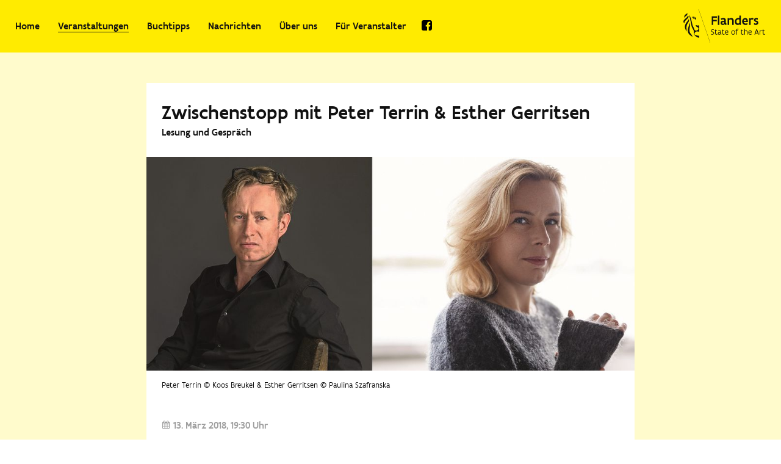

--- FILE ---
content_type: text/html; charset=utf-8
request_url: https://www.kulturausflandern.de/veranstaltungen/peter-terrin-esther-gerritsen-1517412073/
body_size: 12898
content:



<!doctype html>
<!-- code by iksi.eu for modem.studio -->
<html class="no-js" lang="de">
<head>
  <meta charset="utf-8">
  <meta name="viewport" content="width=device-width,initial-scale=1">
  <title>Zwischenstopp mit Peter Terrin &amp; Esther Gerritsen - Kultur aus Flandern</title>
  <meta name="description" content="Als Vorgeschmack auf die diesjährige Buchmesse in Leipzig, auf der sich Flandern und die Niederlande mit einem besonderen Programm und erstmals auch mit einem eigenen Stand in Halle 4 präsentieren, laden die Generaldelegation der Regierung Flanderns und die Niederländische Botschaft am 13. März 2...">
  <meta property="og:url" content="https://www.kulturausflandern.de/veranstaltungen/peter-terrin-esther-gerritsen-1517412073/">
  <meta property="og:title" content="Zwischenstopp mit Peter Terrin &amp; Esther Gerritsen">
  <meta property="og:description" content="Als Vorgeschmack auf die diesjährige Buchmesse in Leipzig, auf der sich Flandern und die Niederlande mit einem besonderen Programm und erstmals auch mit einem eigenen Stand in Halle 4 präsentieren, laden die Generaldelegation der Regierung Flanderns und die Niederländische Botschaft am 13. März 2...">
  <meta property="og:image" content="https://www.kulturausflandern.de/media/CACHE/images/18/02/Peter_Terrin_-_Esther_Gerristen/5ab9755da0407eda95ff2e61c10eacdb.jpg">
  <meta property="og:site_name" content="Kultur aus Flandern">
  
  <link href="/static/css/full.4ce5230b6eee.css" rel="stylesheet">
  <link rel="shortcut icon" href="/static/favicon.a4a9788ec5cf.ico">
  <link rel="icon" href="/static/favicon-152.019aca7ac936.png">
</head>
<body>
  <div class="l-Default">
    <div class="l-Default-header">
      <header class="Header">
  <div class="Header-wrapper">
    <div class="Header-logo">
      <div class="Logo">
  <a class="Logo-link" href="/">
    <div class="Logo-ratio">
      <svg class="Logo-content" xmlns="http://www.w3.org/2000/svg" viewBox="0 0 238 98"><path d="M77.814 98L43.88.155 44.325 0 78.26 97.845l-.447.155zM45.49 83.278c-6.876 0-13.35-7.287-14.155-9.544-.306-.856-.512-2.784-.549-3.258-.049-1.618-.296-3.39-.419-5.529-.215-3.701-3.501-7.807-4.743-10.514-.43-.926-1.08-3.027-1.446-4.01-1.042-2.743-2.467-11.066-2.62-11.838-3.912-18.903-4.988-21.042-4.988-21.042s.022-.009.065-.009c.3 0 1.643.429 4.221 7.158.727 1.921 1.73 5.075 2.21 7.185.519 2.27 1.175 4.746 1.812 7.242.629 2.416 1.05 4.954 1.619 7.355.937 3.954 3.851 6.922 4.684 10.96.46 2.286 1.79 3.573 3.246 4.57.752.514 1.64.738 2.563.738 2.874 0 6.09-2.165 6.636-4.492.1-.428.15-1.342.104-1.747-.202-1.752-.835-2.877-2.418-3.617-.325-.15-1.675-.743-2.74-1.382-1.205-.723-3.968-4.278-1.992-5.282a.753.753 0 0 1 .336-.08c.965 0 2.095 1.733 3.288 1.83.05.005.101.006.152.006.492 0 .949-.186 1.426-.373.479-.186.976-.372 1.55-.372.608 0 1.3.21 2.144.854l.014 17.688c-1.556 0-3.308-.76-6.009-.76-.334 0-.683.012-1.049.038-2.965.218-4.656 2.273-5.549 4.52-.462 1.163-.919 3.774-.821 3.952.16.406 6.594 4.234 13.428 4.234v5.519zM25.874 80.77c-4.11-5.177-18.54-7.264-10.985-29.283 2.889-8.421 2.205-11.695 2.205-11.695s3.872 2.944 1.157 14.9c-1.88 8.256.28 14.03 2.665 16.658 6.55 7.178 4.958 9.42 4.958 9.42zm207.13-18.661h3.394v1.696h-3.394v6.01c0 1.12.247 1.873.636 2.369.39.494.943.706 1.568.706.707 0 1.496-.27 2.297-.73l.495 1.673c-1.037.472-2.061.742-3.016.742-1.072 0-2.003-.33-2.699-1.095-.695-.755-1.108-1.957-1.108-3.665v-6.01h-1.355V62.11h1.355v-2.193l1.709-.318h.118v2.51zm-109.997 6.574c.094 1.415.589 2.464 1.308 3.158.72.695 1.686 1.037 2.735 1.037 1.095 0 2.18-.307 3.298-.871l.036.012v1.684c-1.272.625-2.381.872-3.511.872-1.52 0-2.946-.507-3.984-1.567-1.037-1.06-1.697-2.675-1.697-4.938 0-1.743.402-3.31 1.262-4.418.848-1.108 2.156-1.78 3.994-1.78 1.261 0 2.133.319 2.758.826.612.506.978 1.202 1.178 1.967.2.767.247 1.603.247 2.369v1.65h-7.624zm16.45-.423c0-1.78.589-3.37 1.591-4.525a5.26 5.26 0 0 1 4.066-1.863c1.662 0 3.076.72 4.043 1.863.965 1.142 1.52 2.722 1.52 4.465 0 1.78-.578 3.36-1.568 4.513a5.327 5.327 0 0 1-4.09 1.862c-1.685 0-3.064-.719-4.03-1.862-.966-1.13-1.533-2.71-1.533-4.453zM111.93 62.11h1.355v-2.193l1.71-.318h.117v2.51h3.393v1.697h-3.393v6.01c0 1.12.247 1.873.636 2.369.39.494.943.706 1.568.706.707 0 1.496-.27 2.297-.73l.495 1.673c-1.036.472-2.062.742-3.016.742-1.073 0-2.003-.33-2.699-1.095-.695-.755-1.108-1.957-1.108-3.665v-6.01h-1.355V62.11zm86.785 6.574h-7.625c.094 1.415.589 2.464 1.308 3.158.719.695 1.685 1.037 2.734 1.037 1.096 0 2.18-.307 3.3-.871l.035.012v1.684c-1.272.625-2.381.872-3.512.872-1.52 0-2.946-.507-3.983-1.567-1.036-1.06-1.697-2.675-1.697-4.938 0-1.743.4-3.31 1.261-4.418.848-1.108 2.157-1.78 3.994-1.78 1.261 0 2.134.319 2.758.826.613.506.98 1.202 1.179 1.967.2.767.248 1.603.248 2.369v1.65zM91.074 62.11h1.356v-2.193l1.709-.318h.117v2.51h3.394v1.697h-3.394v6.01c0 1.12.248 1.873.637 2.369.389.494.942.706 1.567.706.707 0 1.497-.27 2.298-.73l.495 1.673c-1.037.472-2.062.742-3.016.742-1.073 0-2.005-.33-2.699-1.095-.695-.755-1.108-1.957-1.108-3.665v-6.01h-1.356V62.11zm18.855 12.466c-.86-.282-1.461-.907-1.85-1.709a5.133 5.133 0 0 1-1.59 1.214 4.944 4.944 0 0 1-2.18.495c-.814 0-1.804-.177-2.593-.742-.802-.565-1.38-1.508-1.38-3.028 0-1.132.33-2.016 1.085-2.628.754-.602 1.921-.907 3.583-.907.66 0 1.378.047 2.462.14v-1.519c0-.907-.258-1.508-.67-1.861-.426-.355-1.015-.472-1.64-.472-.624 0-1.213.058-1.814.188a8.402 8.402 0 0 0-1.862.684l-.472-1.59c.814-.33 1.45-.566 2.122-.731.66-.165 1.367-.237 2.345-.237 1.001 0 1.968.225 2.663.837.695.614 1.143 1.615 1.143 3.182v3.888c0 .649.036 1.296.272 1.85.235.566.659 1.002 1.413 1.237l-1.037 1.71zm-29.117-2.333l.035-.011c.39.176.943.33 1.532.447.589.118 1.237.2 1.886.2.907 0 1.803-.165 2.462-.553.66-.389 1.096-1.025 1.096-2.004 0-1.037-.483-1.65-1.366-2.203-.614-.389-1.462-.801-2.275-1.213-.814-.413-1.603-.802-2.063-1.179-.754-.601-1.225-1.568-1.225-2.97 0-1.554.589-2.603 1.485-3.262.895-.662 2.097-.92 3.323-.92.954 0 1.886.165 2.734.412v1.555l-.035.024c-.708-.141-1.709-.318-2.699-.318-.801 0-1.58.118-2.169.471-.588.354-.978.954-.978 1.897 0 .766.248 1.25.672 1.626.413.365 1.108.719 1.909 1.12.802.4 1.685.836 2.44 1.32.554.365 1.049.719 1.39 1.224.342.52.555 1.156.555 2.016 0 1.59-.697 2.757-1.733 3.523-1.037.766-2.427 1.131-3.806 1.131-1.132 0-2.227-.223-3.17-.683v-1.65zm85.97-10.133h1.356v-2.193l1.708-.318h.119v2.51h3.394v1.697h-3.394v6.01c0 1.12.248 1.873.635 2.369.39.494.944.706 1.569.706.707 0 1.496-.27 2.298-.73l.494 1.673c-1.037.472-2.062.742-3.017.742-1.072 0-2.003-.33-2.699-1.095-.694-.755-1.107-1.957-1.107-3.665v-6.01h-1.355V62.11zm-10.865 12.23h-1.826V63.795h-1.98l.001-1.684h1.98v-.047c0-1.803.389-3.005 1.036-3.747.648-.743 1.568-1.037 2.616-1.037.896 0 1.862.2 2.863.517l-.494 1.604c-.8-.272-1.544-.437-2.156-.437-.613 0-1.12.189-1.474.66-.353.484-.566 1.261-.566 2.44v.047h2.771v1.684h-2.77v10.547zm68.156 0h-1.827V62.11h1.225l.425 1.39c.907-1.048 1.873-1.627 3.004-1.627.295 0 .66.037 1.025.107.367.07.72.188 1.002.318l-.635 1.638c-.46-.224-1.18-.377-1.687-.377-1.072 0-1.908.683-2.532 1.638v9.144zm-4.053 0h-1.885l-1.249-3.617h-6.859l-1.25 3.618h-1.884l5.337-15.53h2.441l5.35 15.53zm-41.206 0h-1.827V57.514l1.709-.234h.118v5.797a10 10 0 0 1 1.673-.825c.6-.224 1.202-.378 1.732-.378 1.167 0 2.239.295 3.04 1.026.79.73 1.285 1.885 1.285 3.617v7.825h-1.827v-7.73c0-1.178-.305-1.945-.777-2.415-.483-.46-1.155-.637-1.897-.637-.567 0-1.144.141-1.698.365-.553.235-1.06.53-1.531.813v9.604zm-37.53-6.174c0 1.274.317 2.462.966 3.312.648.86 1.602 1.401 2.875 1.401 1.226 0 2.157-.494 2.782-1.308.624-.813.943-1.967.943-3.275 0-1.285-.319-2.474-.943-3.335-.625-.86-1.568-1.39-2.84-1.39-1.227 0-2.169.495-2.805 1.32-.637.824-.978 1.991-.978 3.275zm-33.818.789c-1.685-.01-3.017-.035-3.924.19-.907.235-1.403.706-1.403 1.661 0 .894.414 1.414.885 1.708.46.295.955.365 1.142.365.649 0 1.474-.082 2.134-.506.66-.413 1.166-1.143 1.166-2.428v-.99zm103.139.072h5.703l-2.852-8.26-2.851 8.26zm-81.765-1.992c-.01-.943-.142-1.802-.505-2.44-.367-.636-.968-1.024-1.922-1.024-.93 0-1.673.365-2.239.977-.566.613-.93 1.485-1.084 2.487h5.75zm68.084 0c-.012-.943-.142-1.802-.506-2.44-.366-.636-.967-1.024-1.922-1.024-.93 0-1.672.365-2.238.977-.566.613-.932 1.485-1.085 2.487h5.751zM6.92 65.141c-.405 0 .919-2-.825-6.185-1.202-2.882-2.283-5.946-1.433-10.88.31-1.772 1.511-4.832 2.493-6.616 2.003-3.62 8.4-9.27 8.65-13.407.518 1.825 1.5 5.897-1.201 9.837-2.275 3.295-4.94 8.02-5.506 12.419-.303 2.351-.17 4.594-.048 6.566.149 2.43.462 6.325-1.589 7.994-.29.18-.455.272-.541.272zM175.85 37.6c.357 1.577 1.162 2.646 2.214 3.321 1.032.676 2.29.957 3.546.957 1.653 0 3.397-.468 4.898-1.276l.17.057v4.26c-.883.432-1.82.694-2.777.881a14.97 14.97 0 0 1-2.76.282c-2.702 0-5.198-.844-7.038-2.515-1.838-1.67-3.001-4.221-3.001-7.599 0-3.284 1.087-5.798 2.74-7.524a8.333 8.333 0 0 1 6.024-2.59c.618 0 1.726.074 2.87.469 1.145.393 2.402 1.144 3.341 2.44.938 1.294 1.596 3.208 1.596 5.91V37.6h-11.824zm-8.366 8.106h-3.321l-.788-1.463c-1.503 1.126-3.08 1.839-5.238 1.839-2.796 0-4.878-1.126-6.248-2.852-1.37-1.727-2.045-4.053-2.045-6.456 0-3.677 1.106-6.416 2.946-8.238 1.839-1.8 4.428-2.683 7.432-2.683.88 0 1.838.056 2.87.188v-7.13l3.717-.376h.675v27.171zm-43.05.376c-.732 0-1.447-.113-2.178-.432-.732-.3-1.464-.807-2.196-1.614-.77.581-1.445 1.089-2.252 1.446-.825.375-1.745.6-3.002.6a8.673 8.673 0 0 1-2.853-.469c-.957-.337-1.839-.9-2.495-1.82-.658-.92-1.07-2.196-1.07-3.923 0-1.707.412-3.077 1.463-3.997 1.051-.919 2.759-1.425 5.367-1.425 1.051 0 2.271 0 3.998.15v-.976c0-1.351-.432-2.29-1.126-2.852-.695-.563-1.633-.788-2.684-.788-.825 0-1.745.15-2.646.394-.9.243-1.8.563-2.571.938l-1.032-3.828c2.046-.977 4.654-1.65 7.112-1.65 1.934 0 3.736.412 5.087 1.425 1.33 1.014 2.176 2.608 2.176 4.992v7.243c0 .919.3 1.576.825 2.026.508.45 1.22.714 2.065.883l-1.989 3.677zm86.199 0c-1.951 0-3.677-.488-5.01-1.333v-4.109l.15-.113c.545.3 1.294.62 2.14.902.825.28 1.764.468 2.683.468.77 0 1.595-.13 2.214-.506.601-.357 1.013-.92 1.013-1.765 0-.919-.525-1.5-1.276-1.895a7.694 7.694 0 0 0-1.314-.525c-.993-.3-2.025-.657-3.003-1.125-.993-.47-1.781-1.22-2.25-2.347-.246-.562-.357-1.256-.357-2.083 0-2.045.807-3.508 2.046-4.446 1.238-.94 2.909-1.352 4.69-1.352 1.503 0 3.191.3 4.336.732v3.94l-.225.17c-1.05-.507-2.083-.789-3.36-.789-.825 0-1.595.132-2.157.414-.564.281-.939.712-.939 1.312 0 .696.507 1.127 1.276 1.483.375.17.809.339 1.296.488.956.32 1.988.695 2.964 1.24.975.543 1.764 1.387 2.234 2.57.225.6.338 1.313.338 2.157 0 2.252-.902 3.885-2.29 4.935-1.389 1.07-3.266 1.577-5.2 1.577zm-105.914-.376h-4.392V18.911l3.83-.375h.562v27.171zm-7.089-20.51H86.764v6.099h10.49v4.222h-10.49v10.19h-4.39V20.974H97.63v4.223zm35.713 20.51h-4.39V26.23h3.716l.43 1.52c1.802-1.202 4.036-1.896 6.212-1.896 1.857 0 3.641.508 4.936 1.633 1.294 1.125 2.14 2.872 2.14 5.291v12.93h-4.392V34.072c0-1.445-.526-2.458-1.332-3.096-.808-.638-1.934-.9-3.078-.9-1.502 0-3.04.45-4.242 1.2v14.43zm62.34 0h-4.393V26.23h3.716l.45 1.594c1.353-1.144 3.004-1.97 4.955-1.97.526 0 1.257.038 1.971.169.713.132 1.407.32 1.915.6l-1.39 4.448c-1.106-.675-2.195-.976-3.301-.976-1.427 0-2.743.525-3.923 1.426v14.186zM117.9 37.824c-1.433 0-2.586.023-3.433.228-1.088.262-1.688.825-1.688 1.97 0 1.595 1.145 2.477 2.74 2.477.544 0 1.464-.112 2.252-.6.788-.488 1.427-1.333 1.427-2.89v-1.183l-1.298-.002zm42.078-7.879c-1.67 0-3.078.488-4.054 1.502-.976 1.013-1.54 2.514-1.54 4.54 0 1.483.415 2.927 1.2 4.035.79 1.107 1.954 1.84 3.512 1.84 1.332 0 2.813-.47 3.996-1.202V30.36c-1.107-.282-2.233-.414-3.114-.414zM3.418 41.588s-8.494-4.729 1.298-12.893c9.786-8.16 7.78-9.816 7.78-9.816h.027c.195 0 1.432.057 2.135 1.474.267.524 2.219 3.376-5.761 9.958-7.96 6.577-5.478 11.277-5.478 11.277zm176.579-11.511c-.9 0-1.822.3-2.571.956-.77.676-1.389 1.69-1.633 3.097h7.864c-.133-1.427-.601-2.44-1.277-3.115-.676-.656-1.54-.938-2.383-.938zM36.463 32.195c-.963 0-1.614-1.658-.62-2.186-.551-1.41-3.04-1.039-5.385-1.721-3.189-.935-4.068-5.233-5.445-5.413 1.682-.378 3.137-.545 4.398-.545 8.505 0 8.068 7.644 7.29 9.83a.87.87 0 0 1-.238.035zm-4.627-8.861c-.19 0-.376.022-.538.073-.603.194-.986.772-1.357 1.12-.35.223-.517-.03-.634.28-.515 1.723 1.152 2.817 2.67 2.817 1.242 0 2.384-.73 2.15-2.45l-.043-.001c-.365 0-.832.173-1.294.345-.461.174-.919.347-1.264.347-.342 0-.575-.17-.592-.683 0-.956 1.272-.43 1.701-.751.204-.18.369-.874.096-.938a2.593 2.593 0 0 0-.895-.16zM2.807 25.357c-.346-1.301-.45-2.465-.374-3.506.35-5.175 5.05-7.269 6.22-8.042 0 0 2.111-1.444 2.386-2.905 0 0 2.161 5.446-2.797 8.565-2.52 1.585-4.23 3.442-5.435 5.888z"/></svg>
    </div>
  </a>
</div>
    </div>
      <svg class="Header-toggle js-header-toggle" xmlns="http://www.w3.org/2000/svg" viewBox="0 0 20 14">
        <path fill-rule="evenodd" d="M0 0h20v2H0V0zm0 6h20v2H0V6zm0 6h20v2H0v-2z"></path>
      </svg>
    <div class="Header-nav js-header-nav">
      <nav class="Nav">
  <div class="Nav-wrapper">
    <ul class="Nav-items">
      
      <li class="Nav-item">
        
        <a class="Nav-link" href="/">Home</a>
        
      </li>
      
      <li class="Nav-item">
        
        <a class="Nav-link is-open" href="/veranstaltungen/">Veranstaltungen</a>
        
      </li>
      
      <li class="Nav-item">
        
        <a class="Nav-link" href="/buchtipps/">Buchtipps</a>
        
      </li>
      
      <li class="Nav-item">
        
        <a class="Nav-link" href="/nachrichten/">Nachrichten</a>
        
      </li>
      
      <li class="Nav-item">
        
        <a class="Nav-link" href="/%C3%BCber-uns/">Über uns</a>
        
      </li>
      
      <li class="Nav-item">
        
        <a class="Nav-link" href="/veranstaltungen/eintragen/">Für Veranstalter</a>
        
      </li>
      
    </ul>
    <ul class="Nav-items Nav-items--links">
      <li class="Nav-item">
        <a class="Nav-link Nav-link--icon" href="https://www.facebook.com/FlanderninDeutschland/">
          <svg class="Nav-icon" xmlns="http://www.w3.org/2000/svg" viewBox="0 0 44 44">
            <path fill-rule="evenodd" d="M44 8.27v27.46C44 40.3 40.3 44 35.73 44h-5.37V26.93h5.72l.88-6.69h-6.6v-4.22c0-1.94.53-3.17 3.26-3.17h3.52V6.86c-.62-.08-2.73-.26-5.1-.26-5.11 0-8.54 3.08-8.54 8.8v4.93h-5.72v6.69h5.72V44H8.27A8.26 8.26 0 0 1 0 35.73V8.27C0 3.7 3.7 0 8.27 0h27.46C40.3 0 44 3.7 44 8.27"/>
          </svg>
        </a>
      </li>
    </ul>
  </div>
</nav>

    </div>
  </div>
</header>


    </div>
    
    <main class="l-Default-content">
      
<div class="Content Content--detail">
  <div class="Content-items">
    <div class="Content-item">
      
<article class="Event">
  <div class="Event-wrapper">
    <header class="Event-header">
      <h2 class="Event-title">Zwischenstopp mit Peter Terrin &amp; Esther Gerritsen</h2>
      
      <div class="Event-subtitle">
        Lesung und Gespräch
      </div>
      
    </header>
    
    <div class="Event-embed">
      <!-- Embed -->
      <figure class="Embed">
        <div class="Embed-ratio Embed-ratio--16x7">
          <img class="Embed-content js-defer"
            src="/media/CACHE/images/18/02/Peter_Terrin_-_Esther_Gerristen_featured/041e9cdcb2279c6bea2af7e61a9cda0b.jpg"
            srcset="[data-uri] 1w"
            data-srcset="/media/CACHE/images/18/02/Peter_Terrin_-_Esther_Gerristen_featured/ce83ae81b1fc7d7102b45ca6b03191ab.jpg 500w, /media/CACHE/images/18/02/Peter_Terrin_-_Esther_Gerristen_featured/041e9cdcb2279c6bea2af7e61a9cda0b.jpg, /media/CACHE/images/18/02/Peter_Terrin_-_Esther_Gerristen_featured/37663f55dd14b2c265e7f15e69464dfc.jpg 1500w, /media/CACHE/images/18/02/Peter_Terrin_-_Esther_Gerristen_featured/7eccbdcbd457888b6c3d30ff205b0204.jpg 2000w"
            sizes="(min-width: 50em) 50rem, 100vw"
            alt="">
        </div>
        
        <figcaption class="Embed-caption">
          <!-- Text -->
          <div class="Text">
            <p>Peter Terrin © Koos Breukel &amp; Esther Gerritsen © Paulina Szafranska</p>
          </div>
        </figcaption>
        
      </figure>
    </div>
    
    <div class="Event-sections">
      <div class="Event-section">
        

<div class="EventDates js-dates">
  <ul class="EventDates-items">
    
    
    <li class="EventDates-item EventDates-item--passed">
      
      <time class="EventDates-date" datetime="2018-03-13">13. März 2018</time>
      
      
      <span class="EventDates-time">19:30 Uhr</span>
      
      
    </li>
    
  </ul>
  
</div>

      </div>
      <ul class="Event-section">
        
        <li class="Event-subsection">
          <!-- Specifics -->
          <div class="EventSpecifics">
  
  
  <div class="EventSpecifics-item">
    <strong class="EventSpecifics-label">Im Rahmen von:</strong>
    Leipziger Buchmesse
  </div>
  
</div>
        
        
      </ul>

      <div class="Event-section">
        <!-- Text -->
        <div class="Text">
          <p>Als Vorgeschmack auf die diesjährige Buchmesse in Leipzig, auf der sich Flandern und die Niederlande mit einem besonderen Programm und erstmals auch mit einem eigenen Stand in Halle 4 präsentieren, laden die Generaldelegation der Regierung Flanderns und die Niederländische Botschaft am 13. März 2018 zu einer Lesung mit Esther Gerritsen aus den Niederlanden und Peter Terrin aus Flandern ein. Sie lesen aus Gerritsens „Der große Bruder“ und Terrins <a href="http://www.kulturausflandern.de/buchtipps/2018/02/der-wachmann/">Der Wachmann</a> , die beide in diesem Frühjahr in deutscher Übersetzung erscheinen werden. Moderiert wird der Abend durch Shelly Kupferberg.</p>
<p>Esther Gerritsen (1972, Gendt) zählt zu den bedeutendsten AutorInnen der Niederlande. Sie erhielt zahlreiche Auszeichnungen, u.a. den <a href="https://de.wikipedia.org/wiki/Halewijnpreis">Halewijnpreis</a> der Stadt Roermond, den <a href="https://de.wikipedia.org/wiki/BNG_Nieuwe_Literatuurprijs">BNG Nieuwe Literatuurprijs</a> und den <a href="https://de.wikipedia.org/wiki/Frans-Kellendonk-Preis">Frans-Kellendonk-Preis</a>. Nun erscheint "Der große Bruder" ("Broer") in der Übersetzung von Gregor Hens beim aufbau Verlag. In den Niederlanden erreichte "Der große Bruder" 2016 als Boekenweekgeschenk (Bücherwochengeschenk) eine Auflage von 700 000 Exemplaren.</p>
<p>Peter Terrin (1968, Tielt) gehört zu den wichtigsten Stimmen der flämischen Literatur. Seinen großen Durchbruch erlangte er 2012 mit dem meisterhaft erzählten Roman "Post Mortem", einem mit dem <a href="https://de.wikipedia.org/wiki/ECI-Literaturpreis">AKO-Literaturpreis</a> ausgezeichneten und umjubelten Werk über Fakten und Fiktion. Sein Roman <a href="http://www.kulturausflandern.de/buchtipps/2016/09/monte-carlo/">Monte Carlo</a> (2016 beim berlin Verlag) wurde für den <a href="www.euregio-lit.eu/de/aktuelles/nominierungen-2018/peter-terrin">Euregio-Schüler-Literaturpreis 2018</a> nominiert. 2010 gewann er mit seinem Roman "De bewaker" den <a href="https://de.wikipedia.org/wiki/Literaturpreis_der_Europ%C3%A4ischen_Union">Europäischen Literaturpreis</a>, der nun in deutscher Übersetzung von Rainer Kersten als „Der Wachmann“ beim Liebeskind Verlag erscheint.</p>
<p>Das Gespräch wird dank der Unterstützung von Ruth Notowicz auf Deutsch und Niederländisch geführt.</p>
<p><em>Anmeldung ist unbedingt erforderlich bis zum 6. März unter repraesentanz@flandern.biz an.</em></p>
          
        </div>
      </div>
      
      <div class="Event-section">
        
<div class="CategoryList">
  <ul class="CategoryList-items">
    
    <li class="CategoryList-item"><a href="/veranstaltungen/?subcategory=gespr%C3%A4ch">Gespräch</a></li>
    
    <li class="CategoryList-item"><a href="/veranstaltungen/?subcategory=lesung">Lesung</a></li>
    
  </ul>
</div>

      </div>
      
      <div class="Event-section">
        <div class="Share">
  <div class="Share-wrapper">
    <ul class="Share-items">
      <li class="Share-item">
        <a class="Share-link Share-link--mail" href="mailto:?subject=Zwischenstopp%20mit%20Peter%20Terrin%20%26%20Esther%20Gerritsen&amp;body=https%3A//www.kulturausflandern.de/veranstaltungen/peter-terrin-esther-gerritsen-1517412073/">
          <svg class="Share-icon" viewBox="0 0 26 21"><path d="M24.1 18.1C24.1 18.4 23.9 18.6 23.7 18.6L2.3 18.6C2.1 18.6 1.9 18.4 1.9 18.1L1.9 7C2.2 7.3 2.5 7.6 2.9 7.9 4.9 9.5 7 11.1 9 12.8 10.1 13.7 11.5 14.9 13 14.9L13 14.9 13 14.9C14.5 14.9 15.9 13.7 17 12.8 19 11.1 21.1 9.5 23.1 7.9 23.5 7.6 23.8 7.3 24.1 7L24.1 18.1 24.1 18.1ZM24.1 2.9C24.1 4.1 23 5.7 22 6.4 20.1 8 18.1 9.5 16.2 11 15.4 11.7 14 13 13 13L13 13 13 13C12 13 10.6 11.7 9.8 11 7.9 9.5 5.9 8 4 6.4 2.7 5.4 1.9 4 1.9 2.3 1.9 2.1 2.1 1.9 2.3 1.9L23.7 1.9C24.2 1.9 24.1 2.5 24.1 2.9L24.1 2.9 24.1 2.9ZM26 2.3C26 1 25 0 23.7 0L2.3 0C1 0 0 1 0 2.3L0 18.1C0 19.4 1 20.4 2.3 20.4L23.7 20.4C25 20.4 26 19.4 26 18.1L26 2.3 26 2.3Z"/></svg>
        </a>
      <!-- </li> -->
      <li class="Share-item">
        <a class="Share-link Share-link--twitter" href="http://twitter.com/share?text=&amp;url=https%3A//www.kulturausflandern.de/veranstaltungen/peter-terrin-esther-gerritsen-1517412073/">
          <svg class="Share-icon" viewBox="0 0 25 20">
            <path d="M21.719 3.156A5.033 5.033 0 0 0 23.937.375c-.968.578-2.062 1-3.203 1.219A5.035 5.035 0 0 0 17.047 0 5.045 5.045 0 0 0 12 5.047c0 .39.047.781.125 1.156A14.345 14.345 0 0 1 1.719.922a5.01 5.01 0 0 0-.688 2.547c0 1.75.89 3.297 2.25 4.203A5.083 5.083 0 0 1 1 7.032v.062a5.047 5.047 0 0 0 4.047 4.953c-.422.11-.875.172-1.328.172a6.36 6.36 0 0 1-.953-.078c.64 2 2.5 3.453 4.718 3.5a10.107 10.107 0 0 1-6.265 2.156c-.422 0-.813-.016-1.219-.063A14.261 14.261 0 0 0 7.75 20c9.281 0 14.36-7.688 14.36-14.36 0-.218 0-.437-.016-.656a10.85 10.85 0 0 0 2.531-2.609c-.906.39-1.89.672-2.906.781z"/>
          </svg>
        </a>
      <!-- </li> -->
      <li class="Share-item">
        <a class="Share-link Share-link--facebook" href="https://www.facebook.com/sharer/sharer.php?u=https%3A//www.kulturausflandern.de/veranstaltungen/peter-terrin-esther-gerritsen-1517412073/">
          <svg class="Share-icon" viewBox="0 0 22 22">
            <path d="M20.783 0H1.217C.544 0 0 .544 0 1.217v19.566C0 21.456.544 22 1.217 22h10.528v-8.522H8.88v-3.323h2.865v-2.45c0-2.835 1.747-4.382 4.282-4.382 1.203 0 2.249.086 2.55.129v2.965l-1.748.014c-1.389 0-1.647.645-1.647 1.604v2.12h3.28l-.43 3.323h-2.85V22h5.6c.674 0 1.218-.544 1.218-1.217V1.217C22 .544 21.456 0 20.783 0z"/>
          </svg>
        </a>
      <!-- </li> -->
    </ul>
  </div>
</div>
      </div>
    </div>
    <div class="Event-embeds">
      
<div class="EmbedList">
  <div class="EmbedList-wrapper">
    <ul class="EmbedList-items">
      
      
      
      
      
      
      
    </ul>
  </div>
</div>
    </div>
  </div>
</article>
    </div>
    <div class="Content-item">
      <div class="Pagination">
  <div class="Pagination-wrapper">
    <ul class="Pagination-items">
      
      <li class="Pagination-item Pagination-item--prev">
        <a class="Pagination-link Pagination-link--prev" href="/veranstaltungen/requiem-pour-l-1513607000/">Vorherige</a>
      </li>
      
      
      <li class="Pagination-item Pagination-item--next">
        <a class="Pagination-link Pagination-link--next" href="/veranstaltungen/huelgas-ensemble-paul-van-nevel-1512558645/">Nächste</a>
      </li>
      
    </ul>
  </div>
</div>
    </div>
     
    
    <div class="Content-item Content-item--flickit">
      <div class="Related">
  <h3 class="Related-title">In Verbindung stehende Buchtipps</h3>
  
  <div class="Related-content">

    <div class="Flickit js-flickit">
      <div class="Flickit-wrapper">
        <ul class="Flickit-items js-flickit-items" data-type="booktips">
          
          <li class="Flickit-item Flickit-item--booktip">
            
<article class="BooktipCompact">
  <div class="BooktipCompact-wrapper">
    <div class="BooktipCompact-image">
      <figure class="Embed">
        <a class="Embed-link" href="/buchtipps/2018/02/der-wachmann/">
          <div class="Embed-ratio Embed-ratio--4x5">
            
            <img class="Embed-content Embed-content--fitheight js-defer"
              src="/media/CACHE/images/18/02/Peter_Terrin_Der_Wachmann_gro%C3%9F/a1667b215d90b9f6637964fc566cd525.jpg"
              srcset="[data-uri] 1w"
              data-srcset="/media/CACHE/images/18/02/Peter_Terrin_Der_Wachmann_gro%C3%9F/a1667b215d90b9f6637964fc566cd525.jpg 500w, /media/CACHE/images/18/02/Peter_Terrin_Der_Wachmann_gro%C3%9F/34a75531ffc5e47b2292a09a7059d68a.jpg, /media/CACHE/images/18/02/Peter_Terrin_Der_Wachmann_gro%C3%9F/5c795ff05553f25c9f51b638903f9523.jpg 1500w, /media/CACHE/images/18/02/Peter_Terrin_Der_Wachmann_gro%C3%9F/0019b92962d99f280fb4669ef5dd54c3.jpg 2000w"
              sizes="(min-width: 50em) 25rem, (min-width: 30em) 50vw, 100vw"
              alt="">
            
          </div>
        </a>
      </figure>
    </div>
    <div class="BooktipCompact-content">
      <header class="BooktipCompact-header">
        <h3 class="BooktipCompact-title">
          <a class="BooktipCompact-link" href="/buchtipps/2018/02/der-wachmann/">Der Wachmann</a>
        </h3>
        <div class="BooktipCompact-author">Peter Terrin</div>
      </header>
      <div class="BooktipCompact-excerpt">
        <div class="Text">
          <p>Michel und Harry sind Wachmänner in einem Wohnblock mit Luxusappartements. Ihren Dienst verrichten sie in der Tiefgarage des Gebäudes, von dort kontrollieren sie den Zugang zum Haus. Draußen muss sich etwas Schlimmes zugetragen haben, eine nukleare Katastrophe vielleicht oder ein Krieg. Nach und nach verlassen die Bewohner den Block, aber ...</p>
        </div>
      </div>
      <div class="BooktipCompact-more">
        <div class="More">
          <a class="More-link" href="/buchtipps/2018/02/der-wachmann/">Weiterlesen</a>
        </div>
      </div>
      <div class="BooktipCompact-published">
        Erscheinungsdatum: Februar 2018
      </div>
      
      <div class="BooktipCompact-categories">
        
<div class="CategoryList">
  <ul class="CategoryList-items">
    
    <li class="CategoryList-item"><a href="/buchtipps/?category=roman">Roman</a></li>
    
  </ul>
</div>

      </div>
      
    </div>
  </div>
</article>
          </li>
          
        </ul>
      </div>
    </div>

  </div>
  
</div>

    </div>
    
    
    
    <div class="Content-item Content-item--flickit">
      <div class="Related">
  <h3 class="Related-title">In Verbindung stehende Veranstaltungen</h3>
  
  <div class="Related-content">

    <div class="Flickit js-flickit">
      <div class="Flickit-wrapper">
        <ul class="Flickit-items js-flickit-items" data-type="events">
          
          <li class="Flickit-item Flickit-item--event">
            <article class="EventCompact">
  <div class="EventCompact-wrapper">
    <div class="EventCompact-image">
      <figure class="Embed">
        <a class="Embed-link" href="/veranstaltungen/saskia-de-coster-1582196088/">
          
          <div class="Embed-ratio" style="padding-bottom:66.6666666667%;">
            <img class="Embed-content js-defer"
              src="/media/CACHE/images/20/02/Saskia_de_Coster_c_IDPHOTO_PilOMOe/99b4275f34968a9d92aa14da5716250c.jpg"
              srcset="[data-uri] 1w"
              data-srcset="/media/CACHE/images/20/02/Saskia_de_Coster_c_IDPHOTO_PilOMOe/99b4275f34968a9d92aa14da5716250c.jpg 500w, /media/CACHE/images/20/02/Saskia_de_Coster_c_IDPHOTO_PilOMOe/549527c7ba62a733262ff98e203c7268.jpg, /media/CACHE/images/20/02/Saskia_de_Coster_c_IDPHOTO_PilOMOe/bc14019f1d1c415c2e934cd8b19820d3.jpg 1500w, /media/CACHE/images/20/02/Saskia_de_Coster_c_IDPHOTO_PilOMOe/ee7004c1f54f6ef473a1eb6c2c6c42d5.jpg 2000w"
              sizes="(min-width: 50em) 25rem, (min-width: 30em) 50vw, 100vw"
              alt="">
          </div>
          
        </a>
      </figure>
    </div>
    
    
    <div class="EventCompact-passed">
      <div class="Passed">
        <div class="Passed-label">Vorbei</div>
      </div>
    </div>
    
    <div class="EventCompact-content">
      <header class="EventCompact-header">
        <h3 class="EventCompact-title">
          <a class="EventCompact-link" href="/veranstaltungen/saskia-de-coster-1582196088/">
            Saskia de Coster (ABGESAGT)
          </a>
        </h3>
        
        <div class="EventCompact-subtitle">
          liest aus &quot;Eine echte Mutter&quot;
        </div>
        
      </header>
      
      <div class="EventCompact-location">Leipzig</div>
      
      <div class="EventCompact-dates">
        <a class="EventCompact-link" href="/veranstaltungen/saskia-de-coster-1582196088/">
          
          <div class="EventDates">
  <ul class="EventDates-items">
    
    <li class="EventDates-item">
      
      <time class="EventDates-date" datetime="2020-03-13">13. März 2020</time>
      
      
    </li>
    
  </ul>
</div>

          
        </a>
      </div>
      
      <div class="EventCompact-categories">
        
        
<div class="CategoryList">
  <ul class="CategoryList-items">
    
    <li class="CategoryList-item"><a href="/veranstaltungen/?subcategory=gespr%C3%A4ch">Gespräch</a></li>
    
    <li class="CategoryList-item"><a href="/veranstaltungen/?subcategory=lesung">Lesung</a></li>
    
  </ul>
</div>

        
      </div>
      
    </div>
  </div>
</article>
          </li>
          
          <li class="Flickit-item Flickit-item--event">
            <article class="EventCompact">
  <div class="EventCompact-wrapper">
    <div class="EventCompact-image">
      <figure class="Embed">
        <a class="Embed-link" href="/veranstaltungen/saskia-de-coster-1582203770/">
          
          <div class="Embed-ratio" style="padding-bottom:66.6666666667%;">
            <img class="Embed-content js-defer"
              src="/media/CACHE/images/20/02/Saskia_de_Coster_c_IDPHOTO/8f7aa97c3bd79d595c133875812ba3a8.jpg"
              srcset="[data-uri] 1w"
              data-srcset="/media/CACHE/images/20/02/Saskia_de_Coster_c_IDPHOTO/8f7aa97c3bd79d595c133875812ba3a8.jpg 500w, /media/CACHE/images/20/02/Saskia_de_Coster_c_IDPHOTO/f409532708a5d67e9270f37440c94031.jpg, /media/CACHE/images/20/02/Saskia_de_Coster_c_IDPHOTO/9b1f7d80c1416f32d6960abd90b9e768.jpg 1500w, /media/CACHE/images/20/02/Saskia_de_Coster_c_IDPHOTO/74bbba5f1a6944f67e98cebb14095e43.jpg 2000w"
              sizes="(min-width: 50em) 25rem, (min-width: 30em) 50vw, 100vw"
              alt="">
          </div>
          
        </a>
      </figure>
    </div>
    
    
    <div class="EventCompact-passed">
      <div class="Passed">
        <div class="Passed-label">Vorbei</div>
      </div>
    </div>
    
    <div class="EventCompact-content">
      <header class="EventCompact-header">
        <h3 class="EventCompact-title">
          <a class="EventCompact-link" href="/veranstaltungen/saskia-de-coster-1582203770/">
            Saskia de Coster (ABGESAGT)
          </a>
        </h3>
        
        <div class="EventCompact-subtitle">
          liest aus &quot;Eine echte Mutter&quot;
        </div>
        
      </header>
      
      <div class="EventCompact-location">Leipzig</div>
      
      <div class="EventCompact-dates">
        <a class="EventCompact-link" href="/veranstaltungen/saskia-de-coster-1582203770/">
          
          <div class="EventDates">
  <ul class="EventDates-items">
    
    <li class="EventDates-item">
      
      <time class="EventDates-date" datetime="2020-03-12">12. März 2020</time>
      
      
    </li>
    
  </ul>
</div>

          
        </a>
      </div>
      
      <div class="EventCompact-categories">
        
        
<div class="CategoryList">
  <ul class="CategoryList-items">
    
    <li class="CategoryList-item"><a href="/veranstaltungen/?subcategory=gespr%C3%A4ch">Gespräch</a></li>
    
    <li class="CategoryList-item"><a href="/veranstaltungen/?subcategory=lesung">Lesung</a></li>
    
  </ul>
</div>

        
      </div>
      
    </div>
  </div>
</article>
          </li>
          
          <li class="Flickit-item Flickit-item--event">
            <article class="EventCompact">
  <div class="EventCompact-wrapper">
    <div class="EventCompact-image">
      <figure class="Embed">
        <a class="Embed-link" href="/veranstaltungen/peter-terrin-bei-der-buchmesse-leipzig-1517491266/">
          
          <div class="Embed-ratio" style="padding-bottom:71.2367491166%;">
            <img class="Embed-content js-defer"
              src="/media/CACHE/images/18/02/Peter_Terrin__Marco_Mertens/2b427d000c0e84d44c46633876184249.jpg"
              srcset="[data-uri] 1w"
              data-srcset="/media/CACHE/images/18/02/Peter_Terrin__Marco_Mertens/2b427d000c0e84d44c46633876184249.jpg 500w, /media/CACHE/images/18/02/Peter_Terrin__Marco_Mertens/2b9b060b07f35c1f41c71704ba232c04.jpg, /media/CACHE/images/18/02/Peter_Terrin__Marco_Mertens/021c9bad20db4b772bf9ed7d0f50ac12.jpg 1500w, /media/CACHE/images/18/02/Peter_Terrin__Marco_Mertens/67805440b28150dba3448cdc5a4407e9.jpg 2000w"
              sizes="(min-width: 50em) 25rem, (min-width: 30em) 50vw, 100vw"
              alt="">
          </div>
          
        </a>
      </figure>
    </div>
    
    
    <div class="EventCompact-passed">
      <div class="Passed">
        <div class="Passed-label">Vorbei</div>
      </div>
    </div>
    
    <div class="EventCompact-content">
      <header class="EventCompact-header">
        <h3 class="EventCompact-title">
          <a class="EventCompact-link" href="/veranstaltungen/peter-terrin-bei-der-buchmesse-leipzig-1517491266/">
            Dies ist, was wir teilen II: Neues aus den Niederlanden &amp; Flandern
          </a>
        </h3>
        
        <div class="EventCompact-subtitle">
          u.a. Peter Terrin
        </div>
        
      </header>
      
      <div class="EventCompact-location">Leipzig West</div>
      
      <div class="EventCompact-dates">
        <a class="EventCompact-link" href="/veranstaltungen/peter-terrin-bei-der-buchmesse-leipzig-1517491266/">
          
          <div class="EventDates">
  <ul class="EventDates-items">
    
    <li class="EventDates-item">
      
      <time class="EventDates-date" datetime="2018-03-16">16. März 2018</time>
      
      
    </li>
    
  </ul>
</div>

          
        </a>
      </div>
      
      <div class="EventCompact-categories">
        
        
<div class="CategoryList">
  <ul class="CategoryList-items">
    
    <li class="CategoryList-item"><a href="/veranstaltungen/?subcategory=gespr%C3%A4ch">Gespräch</a></li>
    
    <li class="CategoryList-item"><a href="/veranstaltungen/?subcategory=lesung">Lesung</a></li>
    
  </ul>
</div>

        
      </div>
      
    </div>
  </div>
</article>
          </li>
          
          <li class="Flickit-item Flickit-item--event">
            <article class="EventCompact">
  <div class="EventCompact-wrapper">
    <div class="EventCompact-image">
      <figure class="Embed">
        <a class="Embed-link" href="/veranstaltungen/esther-gerritsen-michael-bijnens-1517490976/">
          
          <div class="Embed-ratio" style="padding-bottom:66.6666666667%;">
            <img class="Embed-content js-defer"
              src="/media/CACHE/images/18/02/Michael_Bijnens__Alejandra_Aragon/7f693d3b4603b39678b461fc9b75a90b.jpg"
              srcset="[data-uri] 1w"
              data-srcset="/media/CACHE/images/18/02/Michael_Bijnens__Alejandra_Aragon/7f693d3b4603b39678b461fc9b75a90b.jpg 500w, /media/CACHE/images/18/02/Michael_Bijnens__Alejandra_Aragon/37b1c5f88bd0481606656a8d8fda10d1.jpg, /media/CACHE/images/18/02/Michael_Bijnens__Alejandra_Aragon/543b7a1dfae8c47a4ec3c6c711abe870.jpg 1500w, /media/CACHE/images/18/02/Michael_Bijnens__Alejandra_Aragon/77c4760a2fcee13d3d303ae772ceb268.jpg 2000w"
              sizes="(min-width: 50em) 25rem, (min-width: 30em) 50vw, 100vw"
              alt="">
          </div>
          
        </a>
      </figure>
    </div>
    
    
    <div class="EventCompact-passed">
      <div class="Passed">
        <div class="Passed-label">Vorbei</div>
      </div>
    </div>
    
    <div class="EventCompact-content">
      <header class="EventCompact-header">
        <h3 class="EventCompact-title">
          <a class="EventCompact-link" href="/veranstaltungen/esther-gerritsen-michael-bijnens-1517490976/">
            Dies ist, was wir teilen I: Neues aus den Niederlanden &amp; Flandern
          </a>
        </h3>
        
        <div class="EventCompact-subtitle">
          u.a. Michael Bijnens
        </div>
        
      </header>
      
      <div class="EventCompact-location">Leipzig Süd</div>
      
      <div class="EventCompact-dates">
        <a class="EventCompact-link" href="/veranstaltungen/esther-gerritsen-michael-bijnens-1517490976/">
          
          <div class="EventDates">
  <ul class="EventDates-items">
    
    <li class="EventDates-item">
      
      <time class="EventDates-date" datetime="2018-03-15">15. März 2018</time>
      
      
    </li>
    
  </ul>
</div>

          
        </a>
      </div>
      
      <div class="EventCompact-categories">
        
        
<div class="CategoryList">
  <ul class="CategoryList-items">
    
    <li class="CategoryList-item"><a href="/veranstaltungen/?subcategory=gespr%C3%A4ch">Gespräch</a></li>
    
    <li class="CategoryList-item"><a href="/veranstaltungen/?subcategory=lesung">Lesung</a></li>
    
  </ul>
</div>

        
      </div>
      
    </div>
  </div>
</article>
          </li>
          
          <li class="Flickit-item Flickit-item--event">
            <article class="EventCompact">
  <div class="EventCompact-wrapper">
    <div class="EventCompact-image">
      <figure class="Embed">
        <a class="Embed-link" href="/veranstaltungen/peter-terrin-1515588156/">
          
          <div class="Embed-ratio" style="padding-bottom:71.2367491166%;">
            <img class="Embed-content js-defer"
              src="/media/CACHE/images/18/01/Peter_Terrin__Marco_Mertens/44947ffda4509772a5d690460e1eee79.jpg"
              srcset="[data-uri] 1w"
              data-srcset="/media/CACHE/images/18/01/Peter_Terrin__Marco_Mertens/44947ffda4509772a5d690460e1eee79.jpg 500w, /media/CACHE/images/18/01/Peter_Terrin__Marco_Mertens/db25fd50e04792619989c3514ed65f25.jpg, /media/CACHE/images/18/01/Peter_Terrin__Marco_Mertens/d2c516650eed09d738283cecf22d3787.jpg 1500w, /media/CACHE/images/18/01/Peter_Terrin__Marco_Mertens/935c2471e1c5807217f2b11c8cbcdfb2.jpg 2000w"
              sizes="(min-width: 50em) 25rem, (min-width: 30em) 50vw, 100vw"
              alt="">
          </div>
          
        </a>
      </figure>
    </div>
    
    
    <div class="EventCompact-passed">
      <div class="Passed">
        <div class="Passed-label">Vorbei</div>
      </div>
    </div>
    
    <div class="EventCompact-content">
      <header class="EventCompact-header">
        <h3 class="EventCompact-title">
          <a class="EventCompact-link" href="/veranstaltungen/peter-terrin-1515588156/">
            Peter Terrin
          </a>
        </h3>
        
        <div class="EventCompact-subtitle">
          Autorenlesung, moderiert von Christiane Kuby
        </div>
        
      </header>
      
      <div class="EventCompact-dates">
        <a class="EventCompact-link" href="/veranstaltungen/peter-terrin-1515588156/">
          
          <div class="EventDates">
  <ul class="EventDates-items">
    
    <li class="EventDates-item">
      
      <time class="EventDates-date" datetime="2018-01-25">25. Januar 2018</time>
      
      
      <span class="EventDates-location">Jülich</span>
      
    </li>
    
    <li class="EventDates-item">
      
      <time class="EventDates-date" datetime="2018-01-23">23. Januar 2018</time>
      
      
      <span class="EventDates-location">Nettersheim</span>
      
    </li>
    
  </ul>
</div>

          
        </a>
      </div>
      
      <div class="EventCompact-categories">
        
        
<div class="CategoryList">
  <ul class="CategoryList-items">
    
    <li class="CategoryList-item"><a href="/veranstaltungen/?subcategory=lesung">Lesung</a></li>
    
  </ul>
</div>

        
      </div>
      
    </div>
  </div>
</article>
          </li>
          
        </ul>
      </div>
    </div>

  </div>
  
</div>

    </div>
    
    <div class="Content-item">
      
<div class="Mailinglist">
  <div class="Mailinglist-wrapper">
    <h4 class="Mailinglist-title">Newsletter</h4>
    <div class="Mailinglist-form">
      <!-- Form -->
      <form class="FlexForm" action="https://vlaanderen.us5.list-manage.com/subscribe/post?u=d2bdbb20f8b6d6f230cae8f82&amp;id=1eb505edfb" method="post">
        <div class="FlexForm-wrapper">
          <div class="FlexForm-items">
            <div class="FlexForm-item">
              <!-- Field (input) -->
              <div class="Field">
                <label class="Field-label Field-label--hidden">Email Adresse</label>
                <input class="Field-input" type="email" name="EMAIL" placeholder="Email Adresse" value autocomplete="off">
              </div>
            </div>
            <div class="FlexForm-item">
              <!-- Field (button) -->
              <div class="Field">
                <button class="Field-button Field-button--mailinglist" type="submit">Anmelden</button>
              </div>
            </div>
          </div>
        </div>
      </form>
    </div>
    <div class="Mailinglist-text">
      <!-- Text -->
      <div class="Text">
        <p>Sie können unseren Newsletter abonnieren, indem Sie entweder auf diesen <a href="https://assets-eur.mkt.dynamics.com/9caab5fd-c27b-4162-808a-ca48a23f47c5/digitalassets/standaloneforms/7c78a3ed-aa79-f011-b4cb-6045bdf5e68a">Link</a> oder auf den Newsletter-Link unter „Impressum“ klicken.</p>
      </div>
    </div>
  </div>
</div>
    </div>
  </div>
</div>

    </main>
    <div class="l-Default-footer">
      
<footer class="Footer">
  <div class="Footer-wrapper">
    <div class="Footer-information">

        <div class="Info">
          <div class="Info-wrapper">
            <div class="Info-sections">
              <div class="Info-section">
                <h4 class="Info-title">Impressum</h4>
                <div class="Info-text">
                  <!-- Text -->
                  <div class="Text">
                    <p>Kultur aus Flandern in Deutschland wird von der <a href="http://www.flandersingermany.be/de">Vertretung von Flandern</a> anhand der ihr zur Verfügung stehenden Information erstellt. Informationen zu Veranstaltungen werden gerne unter <a href="&#109;&#97;&#105;&#108;&#116;&#111;&#58;&#107;&#117;&#108;&#116;&#117;&#114;&#107;&#97;&#108;&#101;&#110;&#100;&#101;&#114;&#95;&#98;&#101;&#114;&#108;&#105;&#110;&#64;&#102;&#108;&#97;&#110;&#100;&#101;&#114;&#115;&#46;&#101;&#117;">&#107;&#117;&#108;&#116;&#117;&#114;&#107;&#97;&#108;&#101;&#110;&#100;&#101;&#114;&#95;&#98;&#101;&#114;&#108;&#105;&#110;&#64;&#102;&#108;&#97;&#110;&#100;&#101;&#114;&#115;&#46;&#101;&#117;</a> entgegengenommen.</p>
<p>Abonnieren Sie hier unseren kostenlosen <strong><a href="https://assets-eur.mkt.dynamics.com/9caab5fd-c27b-4162-808a-ca48a23f47c5/digitalassets/standaloneforms/7c78a3ed-aa79-f011-b4cb-6045bdf5e68a">Newsletter</a></strong>. Sie erhalten eine automatisch generierte E-Mail, die einen Link zur Bestätigung der Registrierungen enthält. Erst wenn Sie diese Seite aufrufen, wird Ihr Newsletter-Abonnement wirksam.</p>
                    <p><a href="/haftungsausschluss/">Haftungsausschluss</a></p>
                  </div>
                </div>
              </div>
              <div class="Info-section">
                <h4 class="Info-title">Kolofon</h4>
                <div class="Info-text">
                  <!-- Text -->
                  <div class="Text">
                    <p><strong>Verantwortlicher Herausgeber</strong><br />
Bart Brosius, Generaldelegierter von Flandern</p>
<p><strong>Redaktion</strong><br />
Susanne Boy und Nicolette Enke</p>
<p><strong>Graphic design and Code</strong><br />
<a href="http://www.modem.ws">Modem Studio</a></p>
                  </div>
                </div>
              </div>
              <div class="Info-section">
                <h4 class="Info-title">Kontakt</h4>
                <div class="Info-text">
                  <!-- Text -->
                  <div class="Text">
                    <p><strong>Vertretung von Flandern</strong><br />
Belgische Botschaft, Jägerstraße 52–53, 10117 Berlin</p>
<p><strong>Telefon:</strong> +49 30 166 369 57 </p>
<p><strong>E-Mail:</strong> <a href="&#109;&#97;&#105;&#108;&#116;&#111;&#58;&#98;&#101;&#114;&#108;&#105;&#110;&#64;&#102;&#108;&#97;&#110;&#100;&#101;&#114;&#115;&#46;&#101;&#117;">&#98;&#101;&#114;&#108;&#105;&#110;&#64;&#102;&#108;&#97;&#110;&#100;&#101;&#114;&#115;&#46;&#101;&#117;</a></p>
<p><strong>Webseite:</strong> <a href="http://www.flandersingermany.be/de">www.flandernindeutschland.be</a></p>
                  </div>
                </div>
              </div>
            </div>
          </div>
        </div>

    </div>
  </div>
</footer>
    </div>
  </div>
  <script src="/static/js/full.min.4ba9595cd9db.js"></script>
  <script>
    var onLocalhost = ['127.0.0.1', 'localhost'].indexOf(location.hostname) > -1;
    var anonymizeIp = true;
    var trackingId = 'UA-87002970-1';
    var doNotTrack = navigator.doNotTrack || window.doNotTrack || navigator.msDoNotTrack;
    if(!onLocalhost&&trackingId&&doNotTrack!=='1'&&doNotTrack!=='yes'){
      (function(i,s,o,g,r,a,m){i['GoogleAnalyticsObject']=r;i[r]=i[r]||function(){(i[r].q=i[r].q||[]).push(arguments)},i[r].l=1*new Date();a=s.createElement(o),m=s.getElementsByTagName(o)[0];a.async=1;a.src=g;m.parentNode.insertBefore(a,m)})(window,document,'script','//www.google-analytics.com/analytics.js','ga');
      ga('create',trackingId,'auto');ga('set','anonymizeIp',anonymizeIp);
      ga('send','pageview');
    }
  </script>
</body>
</html>

--- FILE ---
content_type: image/svg+xml
request_url: https://www.kulturausflandern.de/static/images/icon-author.5a6f5db5b973.svg
body_size: 104
content:
<svg xmlns="http://www.w3.org/2000/svg" viewBox="0 0 50 55"><path fill="#111111" fill-rule="evenodd" d="M50 45.35C50 37.32 48.12 25 37.71 25c-1.1 0-5.75 4.94-12.71 4.94-6.96 0-11.61-4.94-12.71-4.94C1.89 25 0 37.32 0 45.35c0 5.75 3.84 9.2 9.48 9.2h31.04c5.64 0 9.48-3.45 9.48-9.2zM38.64 13.64a13.64 13.64 0 1 0-27.28 0 13.64 13.64 0 0 0 27.28 0z"/></svg>

--- FILE ---
content_type: image/svg+xml
request_url: https://www.kulturausflandern.de/static/images/icon-calendar.34ce3eb08b67.svg
body_size: 341
content:
<svg xmlns="http://www.w3.org/2000/svg" viewBox="0 0 60 65"><path fill="#111111" fill-rule="evenodd" d="M4.62 60V49.62H15V60H4.62zm12.69 0V49.62h11.54V60H17.3zM4.6 47.3V35.78H15V47.3H4.62zm12.7 0V35.78h11.54V47.3H17.3zM4.6 33.47V23.08H15v10.38H4.62zM31.16 60V49.62H42.7V60H31.15zM17.31 33.46V23.08h11.54v10.38H17.3zM45 60V49.62h10.38V60H45zM31.15 47.3V35.78H42.7V47.3H31.15zM18.46 16.16c0 .62-.54 1.16-1.15 1.16H15c-.61 0-1.15-.54-1.15-1.16V5.77c0-.61.54-1.15 1.15-1.15h2.3c.62 0 1.16.54 1.16 1.15v10.38zM45 47.31V35.77h10.38V47.3H45zM31.15 33.46V23.08H42.7v10.38H31.15zm13.85 0V23.08h10.38v10.38H45zm1.15-17.3c0 .6-.54 1.15-1.15 1.15h-2.3c-.62 0-1.16-.54-1.16-1.16V5.77c0-.61.54-1.15 1.15-1.15H45c.61 0 1.15.54 1.15 1.15v10.38zM60 13.84c0-2.53-2.1-4.62-4.62-4.62h-4.61V5.77C50.77 2.6 48.17 0 45 0h-2.3a5.79 5.79 0 0 0-5.78 5.77v3.46H23.08V5.77C23.08 2.6 20.48 0 17.3 0H15a5.79 5.79 0 0 0-5.77 5.77v3.46H4.62A4.65 4.65 0 0 0 0 13.85V60c0 2.52 2.1 4.62 4.62 4.62h50.76c2.53 0 4.62-2.1 4.62-4.62V13.85z"/></svg>

--- FILE ---
content_type: image/svg+xml
request_url: https://www.kulturausflandern.de/static/images/icon-button-mailinglist.0d4ab685e900.svg
body_size: 150
content:
<svg xmlns="http://www.w3.org/2000/svg" viewBox="0 0 56 56"><path fill="#ffeb00" fill-rule="evenodd" d="M54.67 24.77l-23.4-23.4a4.57 4.57 0 0 0-6.5 0l-2.7 2.7a4.51 4.51 0 0 0 0 6.46L32.6 21.1H4c-2.3 0-3.9 2.16-4 4.6v4.6c.1 2.44 1.7 4.6 4 4.6h28.6L22.07 45.43a4.66 4.66 0 0 0-1.37 3.27c0 1.23.5 2.41 1.37 3.27l2.7 2.7A4.7 4.7 0 0 0 28 56c1.22 0 2.4-.5 3.27-1.33l23.4-23.4A4.62 4.62 0 0 0 56 28c0-1.22-.47-2.4-1.33-3.23z"/></svg>

--- FILE ---
content_type: image/svg+xml
request_url: https://www.kulturausflandern.de/static/images/icon-check.a16cfb38cfc9.svg
body_size: 83
content:
<svg xmlns="http://www.w3.org/2000/svg" viewBox="0 0 38 30"><path fill="#ffffff" fill-rule="evenodd" d="M38 5.69c0-.62-.25-1.23-.69-1.67L33.98.7a2.38 2.38 0 0 0-3.33 0l-16.09 16.1-7.2-7.23a2.38 2.38 0 0 0-3.34 0L.7 12.9a2.38 2.38 0 0 0 0 3.33l12.2 12.2a2.38 2.38 0 0 0 3.34 0L37.31 7.36c.44-.44.69-1.05.69-1.66z"/></svg>